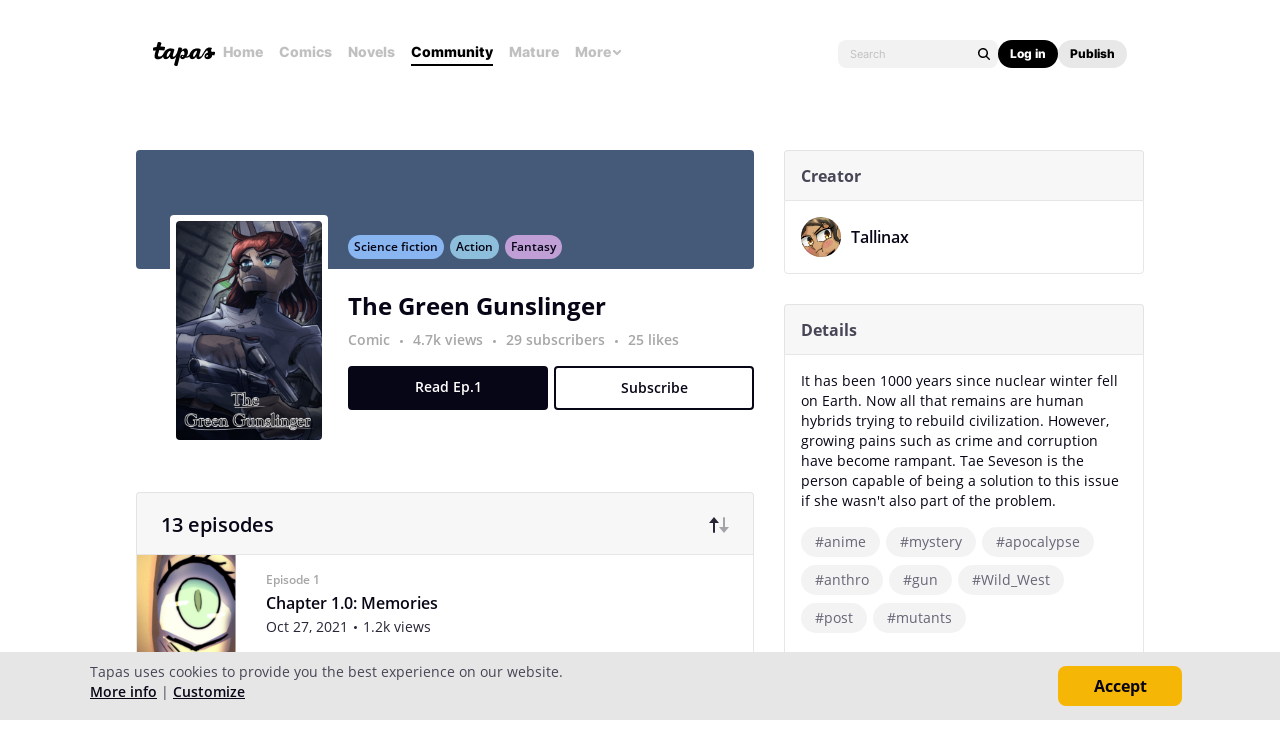

--- FILE ---
content_type: text/html; charset=utf-8
request_url: https://id.abr.ge/api/v2/third-party-cookie/identifier.html?requestID=417155741
body_size: 443
content:
<!DOCTYPE html>
<html>
<head><meta charset="utf-8"></head>
<body>

<pre>
    requestID: 417155741
    Reply: map[uuid:4992e1dc-7766-4703-a422-888e2f0f98bc]
</pre>
<script>
    var message = {
        requestID: '417155741',
        
        reply: (document.cookie.indexOf('ab180ClientId=') !== -1) ? {"uuid":"4992e1dc-7766-4703-a422-888e2f0f98bc"} : { error: 'Third party cookie is not supported' }
        
    }

    window.parent.postMessage(
        
        JSON.stringify(message)
        
    , '*');
</script>
</body>
</html>


--- FILE ---
content_type: text/javascript; charset=utf-8
request_url: https://app.link/_r?sdk=web2.86.5&branch_key=key_live_ldk4mdNH1zcoGVBwIjDYMjidFCj4FWGU&callback=branch_callback__0
body_size: 74
content:
/**/ typeof branch_callback__0 === 'function' && branch_callback__0("1541361213350056343");